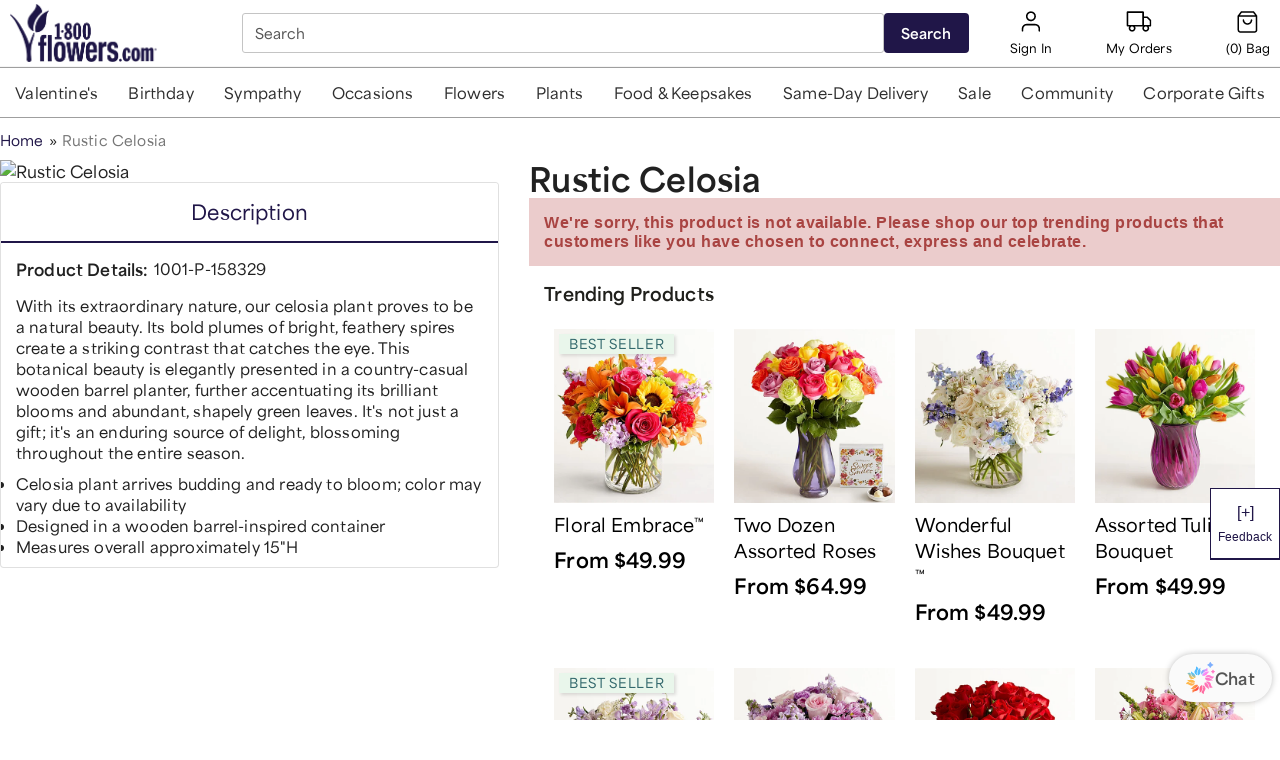

--- FILE ---
content_type: image/svg+xml
request_url: https://images.contentstack.io/v3/assets/bltdd99f24e8a94d536/bltdc98a0cac1f3b85a/688209f04937ae3e1da1ab52/truck.svg?height=25&width=44
body_size: 139
content:
<svg width="29" height="28" viewBox="0 0 29 28" fill="none" xmlns="http://www.w3.org/2000/svg">
<g clip-path="url(#clip0_1_916)">
<path fill-rule="evenodd" clip-rule="evenodd" d="M0.651001 3.5C0.651001 3.01675 1.04275 2.625 1.526 2.625H19.026C19.5093 2.625 19.901 3.01675 19.901 3.5V8.45835H23.6927C23.9247 8.45835 24.1473 8.55054 24.3114 8.71463L27.8114 12.2146C27.9755 12.3787 28.0677 12.6013 28.0677 12.8334V18.6667C28.0677 18.8988 27.9755 19.1213 27.8114 19.2854C27.6473 19.4495 27.4247 19.5417 27.1927 19.5417L25.1383 19.5417C25.5156 20.131 25.7343 20.8316 25.7343 21.5833C25.7343 23.6774 24.0367 25.375 21.9427 25.375C19.8486 25.375 18.151 23.6774 18.151 21.5833C18.151 20.8316 18.3697 20.131 18.7471 19.5417H9.97164C10.3489 20.131 10.5677 20.8316 10.5677 21.5833C10.5677 23.6774 8.8701 25.375 6.77602 25.375C4.68194 25.375 2.98435 23.6774 2.98435 21.5833C2.98435 20.8316 3.2031 20.131 3.5804 19.5417H1.526C1.04275 19.5417 0.651001 19.1499 0.651001 18.6667V3.5ZM6.78813 17.7917C6.78409 17.7917 6.78006 17.7916 6.77602 17.7916C6.77198 17.7916 6.76795 17.7917 6.76392 17.7917H2.401V4.375H18.151V17.7917H6.78813ZM21.9287 17.7917L19.901 17.7917V10.2084H23.3302L26.3177 13.1958V17.7917L21.9567 17.7917C21.952 17.7917 21.9473 17.7916 21.9427 17.7916C21.938 17.7916 21.9333 17.7917 21.9287 17.7917ZM6.76714 19.5417C5.64364 19.5465 4.73435 20.4587 4.73435 21.5833C4.73435 22.7109 5.64844 23.625 6.77602 23.625C7.9036 23.625 8.81769 22.7109 8.81769 21.5833C8.81769 20.4587 7.9084 19.5465 6.7849 19.5417H6.76714ZM21.9324 19.5417C20.8095 19.5472 19.901 20.4592 19.901 21.5833C19.901 22.7109 20.8151 23.625 21.9427 23.625C23.0702 23.625 23.9843 22.7109 23.9843 21.5833C23.9843 20.4592 23.0758 19.5472 21.9529 19.5417H21.9324Z" fill="black"/>
</g>
<defs>
<clipPath id="clip0_1_916">
<rect width="28" height="28" fill="white" transform="translate(0.359375)"/>
</clipPath>
</defs>
</svg>


--- FILE ---
content_type: application/javascript; charset=UTF-8
request_url: https://www.1800flowers.com/static/js/3322.be0de85d.chunk.js
body_size: 2616
content:
"use strict";(self.__LOADABLE_LOADED_CHUNKS__=self.__LOADABLE_LOADED_CHUNKS__||[]).push([[3322,2630,7570],{88303:function(e,t,o){var r=o(58168),n=o(80045),a=o(41594),i=o(52278),l=o(87291),c=o(37824),d=o(29492),u=o(2349),s=a.forwardRef((function(e,t){var o=e.classes,l=e.className,c=e.color,s=void 0===c?"secondary":c,p=e.edge,h=void 0!==p&&p,f=e.size,m=void 0===f?"medium":f,y=(0,n.A)(e,["classes","className","color","edge","size"]),g=a.createElement("span",{className:o.thumb});return a.createElement("span",{className:(0,i.default)(o.root,l,{start:o.edgeStart,end:o.edgeEnd}[h],"small"===m&&o["size".concat((0,d.A)(m))])},a.createElement(u.A,(0,r.A)({type:"checkbox",icon:g,checkedIcon:g,classes:{root:(0,i.default)(o.switchBase,o["color".concat((0,d.A)(s))]),input:o.input,checked:o.checked,disabled:o.disabled},ref:t},y)),a.createElement("span",{className:o.track}))}));t.A=(0,l.A)((function(e){return{root:{display:"inline-flex",width:58,height:38,overflow:"hidden",padding:12,boxSizing:"border-box",position:"relative",flexShrink:0,zIndex:0,verticalAlign:"middle","@media print":{colorAdjust:"exact"}},edgeStart:{marginLeft:-8},edgeEnd:{marginRight:-8},switchBase:{position:"absolute",top:0,left:0,zIndex:1,color:"light"===e.palette.type?e.palette.grey[50]:e.palette.grey[400],transition:e.transitions.create(["left","transform"],{duration:e.transitions.duration.shortest}),"&$checked":{transform:"translateX(20px)"},"&$disabled":{color:"light"===e.palette.type?e.palette.grey[400]:e.palette.grey[800]},"&$checked + $track":{opacity:.5},"&$disabled + $track":{opacity:"light"===e.palette.type?.12:.1}},colorPrimary:{"&$checked":{color:e.palette.primary.main,"&:hover":{backgroundColor:(0,c.X4)(e.palette.primary.main,e.palette.action.hoverOpacity),"@media (hover: none)":{backgroundColor:"transparent"}}},"&$disabled":{color:"light"===e.palette.type?e.palette.grey[400]:e.palette.grey[800]},"&$checked + $track":{backgroundColor:e.palette.primary.main},"&$disabled + $track":{backgroundColor:"light"===e.palette.type?e.palette.common.black:e.palette.common.white}},colorSecondary:{"&$checked":{color:e.palette.secondary.main,"&:hover":{backgroundColor:(0,c.X4)(e.palette.secondary.main,e.palette.action.hoverOpacity),"@media (hover: none)":{backgroundColor:"transparent"}}},"&$disabled":{color:"light"===e.palette.type?e.palette.grey[400]:e.palette.grey[800]},"&$checked + $track":{backgroundColor:e.palette.secondary.main},"&$disabled + $track":{backgroundColor:"light"===e.palette.type?e.palette.common.black:e.palette.common.white}},sizeSmall:{width:40,height:24,padding:7,"& $thumb":{width:16,height:16},"& $switchBase":{padding:4,"&$checked":{transform:"translateX(16px)"}}},checked:{},disabled:{},input:{left:"-100%",width:"300%"},thumb:{boxShadow:e.shadows[1],backgroundColor:"currentColor",width:20,height:20,borderRadius:"50%"},track:{height:"100%",width:"100%",borderRadius:7,zIndex:-1,transition:e.transitions.create(["opacity","background-color"],{duration:e.transitions.duration.shortest}),backgroundColor:"light"===e.palette.type?e.palette.common.black:e.palette.common.white,opacity:"light"===e.palette.type?.38:.3}}}),{name:"MuiSwitch"})(s)},25378:function(e,t,o){var r=o(24994);t.A=void 0;var n=r(o(41594)),a=(0,r(o(51696)).default)(n.default.createElement("path",{d:"M11.67 3.87L9.9 2.1 0 12l9.9 9.9 1.77-1.77L3.54 12z"}),"ArrowBackIos");t.A=a},88129:function(e,t,o){var r=o(24994);t.A=void 0;var n=r(o(41594)),a=(0,r(o(51696)).default)(n.default.createElement("path",{d:"M9 16.17L4.83 12l-1.42 1.41L9 19 21 7l-1.41-1.41z"}),"Check");t.A=a},57640:function(e,t,o){var r=o(24994);t.A=void 0;var n=r(o(41594)),a=(0,r(o(51696)).default)(n.default.createElement("path",{d:"M12 8l-6 6 1.41 1.41L12 10.83l4.59 4.58L18 14z"}),"ExpandLess");t.A=a},98032:function(e,t,o){var r=o(24994);t.A=void 0;var n=r(o(41594)),a=(0,r(o(51696)).default)(n.default.createElement("path",{d:"M16.59 8.59L12 13.17 7.41 8.59 6 10l6 6 6-6z"}),"ExpandMore");t.A=a},36193:function(e,t,o){var r=o(24994);t.A=void 0;var n=r(o(41594)),a=(0,r(o(51696)).default)(n.default.createElement("path",{d:"M13 3c-4.97 0-9 4.03-9 9H1l3.89 3.89.07.14L9 12H6c0-3.87 3.13-7 7-7s7 3.13 7 7-3.13 7-7 7c-1.93 0-3.68-.79-4.94-2.06l-1.42 1.42C8.27 19.99 10.51 21 13 21c4.97 0 9-4.03 9-9s-4.03-9-9-9zm-1 5v5l4.28 2.54.72-1.21-3.5-2.08V8H12z"}),"History");t.A=a},59817:function(e,t,o){var r=o(24994);t.A=void 0;var n=r(o(41594)),a=(0,r(o(51696)).default)(n.default.createElement("path",{d:"M15.5 14h-.79l-.28-.27C15.41 12.59 16 11.11 16 9.5 16 5.91 13.09 3 9.5 3S3 5.91 3 9.5 5.91 16 9.5 16c1.61 0 3.09-.59 4.23-1.57l.27.28v.79l5 4.99L20.49 19l-4.99-5zm-6 0C7.01 14 5 11.99 5 9.5S7.01 5 9.5 5 14 7.01 14 9.5 11.99 14 9.5 14z"}),"Search");t.A=a},68062:function(e,t,o){var r=o(41594),n=o.n(r),a=o(28572);t.A=(0,a.A)(n().createElement("path",{d:"M20 3h-1V1h-2v2H7V1H5v2H4c-1.1 0-2 .9-2 2v16c0 1.1.9 2 2 2h16c1.1 0 2-.9 2-2V5c0-1.1-.9-2-2-2zm0 18H4V8h16v13z"}),"CalendarToday")},38696:function(e,t,o){var r="function"===typeof Symbol&&"symbol"===typeof Symbol.iterator?function(e){return typeof e}:function(e){return e&&"function"===typeof Symbol&&e.constructor===Symbol&&e!==Symbol.prototype?"symbol":typeof e};function n(e,t){if(!(e instanceof t))throw new TypeError("Cannot call a class as a function")}function a(e,t){if(!e)throw new ReferenceError("this hasn't been initialised - super() hasn't been called");return!t||"object"!==typeof t&&"function"!==typeof t?e:t}function i(e,t){if("function"!==typeof t&&null!==t)throw new TypeError("Super expression must either be null or a function, not "+typeof t);e.prototype=Object.create(t&&t.prototype,{constructor:{value:e,enumerable:!1,writable:!0,configurable:!0}}),t&&(Object.setPrototypeOf?Object.setPrototypeOf(e,t):e.__proto__=t)}var l=o(41594),c=o(17191),d=[],u=[];function s(e){var t=e(),o={loading:!0,loaded:null,error:null};return o.promise=t.then((function(e){return o.loading=!1,o.loaded=e,e})).catch((function(e){throw o.loading=!1,o.error=e,e})),o}function p(e){var t={loading:!1,loaded:{},error:null},o=[];try{Object.keys(e).forEach((function(r){var n=s(e[r]);n.loading?t.loading=!0:(t.loaded[r]=n.loaded,t.error=n.error),o.push(n.promise),n.promise.then((function(e){t.loaded[r]=e})).catch((function(e){t.error=e}))}))}catch(r){t.error=r}return t.promise=Promise.all(o).then((function(e){return t.loading=!1,e})).catch((function(e){throw t.loading=!1,e})),t}function h(e,t){return l.createElement((o=e)&&o.__esModule?o.default:o,t);var o}function f(e,t){var s,p;if(!t.loading)throw new Error("react-loadable requires a `loading` component");var f=Object.assign({loader:null,loading:null,delay:200,timeout:null,render:h,webpack:null,modules:null},t),m=null;function y(){return m||(m=e(f.loader)),m.promise}return d.push(y),"function"===typeof f.webpack&&u.push((function(){if(e=f.webpack,"object"===r(o.m)&&e().every((function(e){return"undefined"!==typeof e&&"undefined"!==typeof o.m[e]})))return y();var e})),p=s=function(t){function o(r){n(this,o);var i=a(this,t.call(this,r));return i.retry=function(){i.setState({error:null,loading:!0,timedOut:!1}),m=e(f.loader),i._loadModule()},y(),i.state={error:m.error,pastDelay:!1,timedOut:!1,loading:m.loading,loaded:m.loaded},i}return i(o,t),o.preload=function(){return y()},o.prototype.componentWillMount=function(){this._mounted=!0,this._loadModule()},o.prototype._loadModule=function(){var e=this;if(this.context.loadable&&Array.isArray(f.modules)&&f.modules.forEach((function(t){e.context.loadable.report(t)})),m.loading){"number"===typeof f.delay&&(0===f.delay?this.setState({pastDelay:!0}):this._delay=setTimeout((function(){e.setState({pastDelay:!0})}),f.delay)),"number"===typeof f.timeout&&(this._timeout=setTimeout((function(){e.setState({timedOut:!0})}),f.timeout));var t=function(){e._mounted&&(e.setState({error:m.error,loaded:m.loaded,loading:m.loading}),e._clearTimeouts())};m.promise.then((function(){t()})).catch((function(e){t()}))}},o.prototype.componentWillUnmount=function(){this._mounted=!1,this._clearTimeouts()},o.prototype._clearTimeouts=function(){clearTimeout(this._delay),clearTimeout(this._timeout)},o.prototype.render=function(){return this.state.loading||this.state.error?l.createElement(f.loading,{isLoading:this.state.loading,pastDelay:this.state.pastDelay,timedOut:this.state.timedOut,error:this.state.error,retry:this.retry}):this.state.loaded?f.render(this.state.loaded,this.props):null},o}(l.Component),s.contextTypes={loadable:c.shape({report:c.func.isRequired})},p}function m(e){return f(s,e)}m.Map=function(e){if("function"!==typeof e.render)throw new Error("LoadableMap requires a `render(loaded, props)` function");return f(p,e)};var y=function(e){function t(){return n(this,t),a(this,e.apply(this,arguments))}return i(t,e),t.prototype.getChildContext=function(){return{loadable:{report:this.props.report}}},t.prototype.render=function(){return l.Children.only(this.props.children)},t}(l.Component);function g(e){for(var t=[];e.length;){var o=e.pop();t.push(o())}return Promise.all(t).then((function(){if(e.length)return g(e)}))}y.propTypes={report:c.func.isRequired},y.childContextTypes={loadable:c.shape({report:c.func.isRequired}).isRequired},m.Capture=y,m.preloadAll=function(){return new Promise((function(e,t){g(d).then(e,t)}))},m.preloadReady=function(){return new Promise((function(e,t){g(u).then(e,e)}))},e.exports=m},13719:function(e,t,o){o(16387)({target:"Number",stat:!0},{isNaN:function(e){return e!==e}})}}]);
//# sourceMappingURL=3322.be0de85d.chunk.js.map

--- FILE ---
content_type: application/javascript; charset=UTF-8
request_url: https://www.1800flowers.com/static/js/SiteWideBanner.dddead6c.chunk.js
body_size: 2301
content:
"use strict";(self.__LOADABLE_LOADED_CHUNKS__=self.__LOADABLE_LOADED_CHUNKS__||[]).push([[2577],{31119:function(e,n,r){r.r(n);var t=r(47012),i=r.n(t),o=r(34204),a=r.n(o),s=r(35978),l=r.n(s),u=r(81621),d=r.n(u),c=r(22369),v=r.n(c),f=r(45503),y=r.n(f),m=r(42772),p=r.n(m),h=r(1075),b=r.n(h),B=r(51343),_=r.n(B),g=r(90937),S=r.n(g),A=r(75755),w=r.n(A),E=r(23e3),W=r.n(E),P=r(94555),k=r.n(P),C=r(93142),N=r.n(C),x=r(15466),O=r.n(x),D=r(43041),I=r.n(D),L=r(49543),T=r.n(L),R=r(97021),q=r.n(R),z=r(82336),M=r.n(z),U=r(41594),H=r.n(U),j=r(17191),Z=r.n(j),F=r(96894),G=r(26306),V=r(68217),K=r(80998),J=r(80243),Q=r(57694),X=r(37924),Y=r(62394),$=r(46560),ee=r(34540),ne=r(33755),re=r(44776),te=r(81343),ie=r(81015),oe=r(79900),ae=r(72190);function se(e){return se="function"==typeof Symbol&&"symbol"==typeof Symbol.iterator?function(e){return typeof e}:function(e){return e&&"function"==typeof Symbol&&e.constructor===Symbol&&e!==Symbol.prototype?"symbol":typeof e},se(e)}function le(e,n,r){return(n=ue(n))in e?Object.defineProperty(e,n,{value:r,enumerable:!0,configurable:!0,writable:!0}):e[n]=r,e}function ue(e){var n=de(e,"string");return"symbol"==se(n)?n:n+""}function de(e,n){if("object"!=se(e)||!e)return e;var r=e[Symbol.toPrimitive];if(void 0!==r){var t=r.call(e,n||"default");if("object"!=se(t))return t;throw new TypeError("@@toPrimitive must return a primitive value.")}return("string"===n?String:Number)(e)}var ce=(0,J.Ay)({resolved:{},chunkName:function(){return"SiteWideBannerRecommendation"},isReady:function(e){var n=this.resolve(e);return!0===this.resolved[n]&&!!r.m[n]},importAsync:function(){return Promise.all([r.e(2233),r.e(4340),r.e(6748),r.e(1257),r.e(4036)]).then(r.bind(r,37258))},requireAsync:function(e){var n=this,r=this.resolve(e);return this.resolved[r]=!1,this.importAsync(e).then((function(e){return n.resolved[r]=!0,e}))},requireSync:function e(n){var t=this.resolve(n);return r(t)},resolve:function e(){return 37258}}),ve=(0,J.Ay)({resolved:{},chunkName:function(){return"SiteWideBannerContainer"},isReady:function(e){var n=this.resolve(e);return!0===this.resolved[n]&&!!r.m[n]},importAsync:function(){return Promise.all([r.e(8821),r.e(4149)]).then(r.bind(r,58821))},requireAsync:function(e){var n=this,r=this.resolve(e);return this.resolved[r]=!1,this.importAsync(e).then((function(e){return n.resolved[r]=!0,e}))},requireSync:function e(n){var t=this.resolve(n);return r(t)},resolve:function e(){return 58821}}),fe=(0,J.Ay)({resolved:{},chunkName:function(){return"PersonalizedSiteWideBannerContainer"},isReady:function(e){var n=this.resolve(e);return!0===this.resolved[n]&&!!r.m[n]},importAsync:function(){return Promise.all([r.e(2410),r.e(7126),r.e(8010),r.e(2233),r.e(4340),r.e(2278),r.e(8913),r.e(9279),r.e(6053),r.e(7525),r.e(8721),r.e(1906),r.e(9144),r.e(8821),r.e(2268),r.e(356),r.e(4668)]).then(r.bind(r,55012))},requireAsync:function(e){var n=this,r=this.resolve(e);return this.resolved[r]=!1,this.importAsync(e).then((function(e){return n.resolved[r]=!0,e}))},requireSync:function e(n){var t=this.resolve(n);return r(t)},resolve:function e(){return 55012}}),ye=(0,J.Ay)({resolved:{},chunkName:function(){return"CountDownBanner"},isReady:function(e){var n=this.resolve(e);return!0===this.resolved[n]&&!!r.m[n]},importAsync:function(){return r.e(5626).then(r.bind(r,73243))},requireAsync:function(e){var n=this,r=this.resolve(e);return this.resolved[r]=!1,this.importAsync(e).then((function(e){return n.resolved[r]=!0,e}))},requireSync:function e(n){var t=this.resolve(n);return r(t)},resolve:function e(){return 73243}}),me=(0,J.Ay)({resolved:{},chunkName:function(){return"OfferBanner"},isReady:function(e){var n=this.resolve(e);return!0===this.resolved[n]&&!!r.m[n]},importAsync:function(){return Promise.all([r.e(6486),r.e(9087),r.e(373)]).then(r.bind(r,16495))},requireAsync:function(e){var n=this,r=this.resolve(e);return this.resolved[r]=!1,this.importAsync(e).then((function(e){return n.resolved[r]=!0,e}))},requireSync:function e(n){var t=this.resolve(n);return r(t)},resolve:function e(){return 16495}}),pe=(0,V.A)((function(e){return{headerBannersList:{"&:has(.partnershipBanner)>div:not(:has(.partnershipBanner))":{display:"none"}},zIndexEyeBrowSiteWideBannerV2:{position:"relative",zIndex:9999},eyeBrowContainer:le({position:"relative",maxWidth:"1432px",padding:"0 1rem",margin:"0 auto"},e.breakpoints.down(1366),{padding:"0px"}),bannerWrapper:function(e){return{"&:last-child":{marginBottom:e.isMobile?"1rem":0}}}}})),he=function(e){var n,r,t=e.banners,i=e.url,o=e.isEyeBrowShow,a=e.isMobile,s=e.siteWideBannerPZCampaignId,l=e.siteWideBannerContentZones,u=e.siteWideBannerFallbackUID,d=e.siteWideBannerSkeletonHeight,c=e.siteWideBannerSkeletonWidth,v=e.isOfferGatewayEnabled,f=pe({isMobile:a}),y=(0,F.useLocation)(),m=(0,G.d4)(Q.getBrand),p=(0,X.A)(m.domain,null===y||void 0===y?void 0:y.pathname),h=(0,K.IT)(p).data,b=((0,G.d4)(Q.getBrandName),(0,G.wA)(),(null===h||void 0===h||null===(n=h.findURL)||void 0===n?void 0:n.type)||"notfound"),B=(null===h||void 0===h||null===(r=h.findURL)||void 0===r?void 0:r.contentType)||"notfound",_=(0,G.d4)((0,$.getFeatureFlag)("is-mab-sitewide-banner-v2-enabled")),g=(0,re.A)(),S=(0,ne.A)(),A=g||S||(0,ee.A)(null===y||void 0===y?void 0:y.search);return H().createElement("div",{className:"".concat(f.headerBannersList," ").concat(o&&f.zIndexEyeBrowSiteWideBannerV2),"data-component":"headerBannersList"},null===t||void 0===t?void 0:t.map((function(e){var n,r,t,a=function(e){var n,r,t,o,a,s,l=(null===y||void 0===y?void 0:y.pathname)||"/";return"undefined"!==typeof window&&(l=i||window.location.pathname||"/"),(null===e||void 0===e||null===(n=e.byPageType)||void 0===n||!n.includes("pla")||!A)&&(null===e||void 0===e||null===(r=e.byPageType)||void 0===r||!r.includes("searchterm")||null===(t=l)||void 0===t||!t.includes("searchterm"))&&(!(!b||!("notfound"!==b||null!==(o=l)&&void 0!==o&&o.includes("searchterm"))||e.byPageType.includes(b)||e.byPageType.includes(B)||e.bySpecificPath.includes(l)||function(e,n){var r=e.filter((function(e){return e.indexOf("*")>=0})),t=!1;return r.forEach((function(e){var r,i=null===(r=e.split("*"))||void 0===r?void 0:r[0];n.indexOf(i)>=0&&(t=!0)})),t}(e.bySpecificPath,l))||!!e.bySpecificPathInclusion.includes(l)||!!(null!==e&&void 0!==e&&null!==(a=e.byPageType)&&void 0!==a&&a.includes(b)||null!==e&&void 0!==e&&null!==(s=e.byPageType)&&void 0!==s&&s.includes(B))&&!!A)}({byPageType:e.bulk_exceptions||(null===(n=e.display_options)||void 0===n?void 0:n.bulk_exceptions)||[],bySpecificPath:e.granular_exceptions||(null===(r=e.display_options)||void 0===r?void 0:r.granular_exceptions)||[],bySpecificPathInclusion:e.granular_inclusion||(null===(t=e.display_options)||void 0===t?void 0:t.granular_inclusion)||[]});return H().createElement("div",{className:o?"":a?"".concat(f.bannerWrapper):""},a&&function(e){var n,r,t=e._content_type_uid,i=(null===(n=e.styling)||void 0===n?void 0:n.full_width)||!1,a=(null===e||void 0===e||null===(r=e.multi_offer)||void 0===r?void 0:r.is_multi_offer_enabled)||!1;switch(t){case"countdown_banner":return H().createElement("div",{className:"".concat(o?"":f.eyeBrowContainer)},H().createElement(me,{menu:e}));case"countdown_banner_v2":return H().createElement("div",{className:"".concat(o||i?"":f.eyeBrowContainer)},H().createElement(Y.A,{boundaryName:"Header Banner",errorMessage:"Something unexpected occurred in CountDownBanner"},H().createElement(ye,{data:e})));case"sitewide_banner_v2":return _&&(null===s||void 0===s?void 0:s.length)>0?H().createElement(Y.A,{boundaryName:"Header Banner",errorMessage:"Something unexpected occurred in the PersonalizedSiteWideBannerContainer"},H().createElement(fe,{bannerData:e,pz_campaign_id:s,content_zones:l,skeleton_height:d,skeleton_width:c,contentType:t,fallbackUID:u,isOfferGatewayEnabled:v})):H().createElement(Y.A,{boundaryName:"Header Banner",errorMessage:"Something unexpected occurred in the SiteWideBannerContainer"},H().createElement(ve,{bannerData:e,isMultiOfferEnabledCms:a}));case"sitewide_banner_product_recommender":return H().createElement(Y.A,{boundaryName:"Header Banner",errorMessage:"Something unexpected occurred in the SiteWideBannerRecommendation"},H().createElement(ce,{className:!a&&f.zIndexEyeBrowSiteWideBannerV2,bannerData:null===e||void 0===e?void 0:e.banner,displayOptions:null===e||void 0===e?void 0:e.display_options}));default:return""}}(e))})))};he.defaultProps={banners:[],url:null,isEyeBrowShow:!1,isMobile:!1,siteWideBannerPZCampaignId:"",siteWideBannerContentZones:[],siteWideBannerFallbackUID:null,siteWideBannerSkeletonHeight:null,siteWideBannerSkeletonWidth:null,isOfferGatewayEnabled:!1},he.propTypes={banners:j.array,url:j.string,isEyeBrowShow:j.bool,isMobile:j.bool,siteWideBannerPZCampaignId:j.string,siteWideBannerContentZones:j.array,siteWideBannerFallbackUID:j.string,siteWideBannerSkeletonHeight:j.string,siteWideBannerSkeletonWidth:j.string,isOfferGatewayEnabled:j.bool},n.default=he},37924:function(e,n,r){r(32195),r(20334),r(93142),r(99067);var t,i=r(72),o=r(25212);n.A=function(e,n){return(0,i.J1)(t||(r=['{ findURL(brand: "','", locale: "en-us", environment: "','", path: "','") {\n            contentType\n            type\n            commerceURL\n            code\n            uid\n            vanity {\n                url\n                redirectType\n                bannerCode\n                __typename\n            }\n            bannerCode {\n                content\n                __typename\n            }\n            __typename\n        }\n    }'],a||(a=r.slice(0)),t=Object.freeze(Object.defineProperties(r,{raw:{value:Object.freeze(a)}}))),e,o.S,n.replace(/\r?\n|\r/g,""));var r,a}}}]);
//# sourceMappingURL=SiteWideBanner.dddead6c.chunk.js.map